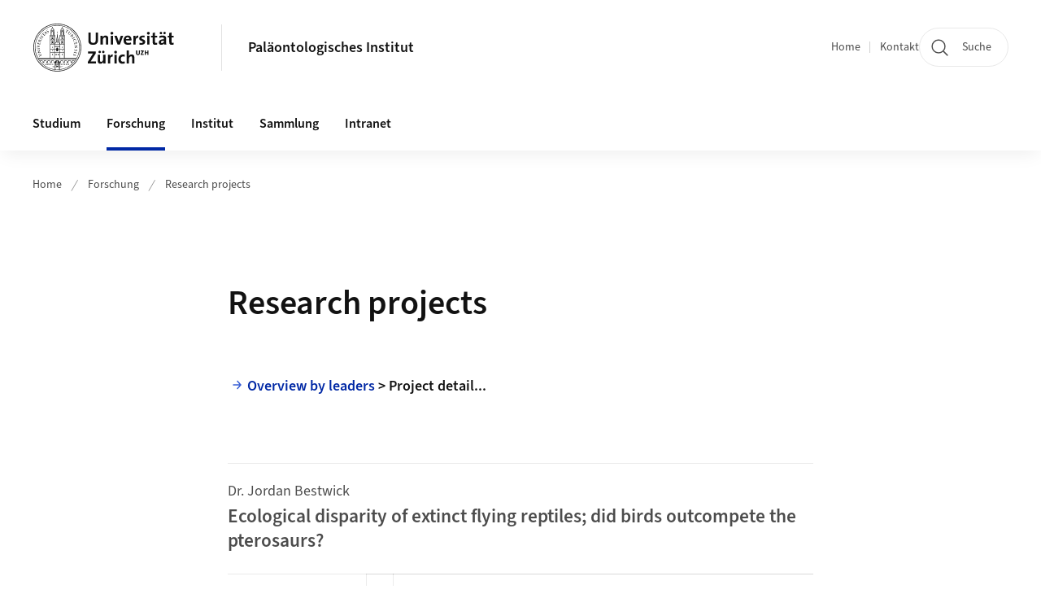

--- FILE ---
content_type: text/css;charset=UTF-8
request_url: https://www.pim.uzh.ch/apps/cms/_css/cd_uzh_ext.php
body_size: 1237
content:


.richtext a.clear::after {
  display: none;

}


.richtext a.clear::before {
  display: none;

}

.richtext a.clear {
	padding: 0;
}


.small {
	font-size: 0.9em;
}
.error { 
	color:#ff0000; 
}

/* einfärbungen hintergrund BEGINN*/
.zeile_hell { 
	background-color:#F5F5F5; 
}
.zeile_dunkel { 
	background-color:#d9d9d9; 
}
.zeile_hell_dezent { 
	background-color:#F9F9F9; 
}
.zeile_dunkel_dezent { 
	background-color:#e9e9e9; 
}
.zeile_achtung_dezent { 
	background-color:#fa8e8e; 
}
.hrgrey {
	background-color:#C0C0C0;
}
/* einfärbungen hintergrund ENDE */



/* formulare BEGINN */
fieldset {
	border:#a8a8a8 1px solid;
	padding: 10px;
}
legend {
	font-size:12px; line-height:17px;
}
input {
	border:#d9d9d9 1px solid;
	font-size:11px;
	font-family:Verdana, 'Bitstream Vera Sans', 'DejaVu Sans', Tahoma, Geneva, Arial, Sans-serif;
	color:#000000;
	background-color:#ffffff;
}


.rounded {
	border-radius: 100px !important;
	padding-top: 0.3rem;
	padding-right: 0.8rem;
	padding-bottom: 0.3rem;
	padding-left: 0.8rem;
}


.button {
	
	
	border:#a0a0a0 1px solid;
	font-size:11px;
	
	color:#000000;
	background-color:#bbbbc2;
}




.button_speziell {
	border:#a0a0a0 1px solid;
	font-size:11px;
	
	color:#000000;
	background-color:#bbbbc2;
}
textarea {
	border:#d9d9d9 1px solid;
	font-size:11px;
	font-family:Verdana, 'Bitstream Vera Sans', 'DejaVu Sans', Tahoma, Geneva, Arial, Sans-serif;
	color:#000000;
	background-color:#ffffff;
}
select {
	border:#d9d9d9 1px solid;
	color:#000000;
	background-color:#ffffff;
}
/* formulare ENDE */


/* bilder mit legende BEGINN */
/* 
div.img_caption {
	margin: 0 0.5em 0 0.5em;
	padding: 0 0.5em 0 0.5em;
}
div.img_caption p {
	font-size: smaller;
	line-height: 1.5em;
}
div.img_caption_full_width {
	margin: 0 0 0 0;
	padding: 0 0 0 0;
}
div.img_caption_full_width p {
	font-size: smaller;
	line-height: 1.5em;
}
/* bilder mit legende ENDE*/

td.main_news_pic {
	padding: 1.3em 1em 2em 0;
}

 */




.hr {
	border-top: 1px #c8ced4;
	margin-top: 7px;
	margin-bottom: 12px;
}

.floatclear {
	clear: both;
}
.hide {
	display: none;
}






/* 

.uzh-teaser-grey-bg-color {
	background-color: #edeff1;
}
div.teaser {
	border: 1px solid #dadee2;
	padding: 8px 9px 14px 9px;
	margin: 0 0 10px 0;
}
div.teaser h1 {
	font-size: 1.6em;
	line-height: 1.2em;
	color: #444;
	font-weight: bold;
}

 */
/*  
.clear-styles table,
.clear-styles thead,
.clear-styles tbody,
.clear-styles tfoot,
.clear-styles tr,
.clear-styles th,
.clear-styles td {
    width: auto;
    height: auto;
    margin: 0;
    padding: 0;
    border: none;
	border-width: 0;
}
div.centering-container {
	width:98%; 
	margin:1%;
}
table#centered-table {
	text-align:center; 
	margin-left:auto; 
	margin-right:auto; 
}


 */
 
 
a#clear-styles {
	background: none;
	padding: 0;

}


/* 
li.resp-nav-active {
	font-weight: bold;
}
 */
blockquote {
	margin: 1em 2em 1em 2em ;
}

/* 
pre.codelines {
	white-space: pre-wrap;
	background-color: #eee;
	border: 1px #555 dotted;
	padding: 1px;
	margin: 3px 0 25px 0;
}
 */






/* hover info begin */

/* 
.hoverWrapper #hoverShow {
  display: none;
  position: relative;
  background-color: #fff;
  max-width: 440px;
  left: 0;
}

.hoverWrapper:hover #hoverShow {
  display: block;
}

.hoverWrapper:hover #hoverHide {
  display: none;
}
 */
/* hover info end */








/* tab-nav beginn */


.mod-tabnavigation ul > li::before {
  display: none;
}




.mod-tabnavigation {
  margin-bottom: 27px;
  font-size: 0.9166666666666666em;
  overflow: hidden;
}
.mod-tabnavigation ul {
  display: block;
  list-style: none;
  border-bottom: 1px solid #a3adb7;
}
.mod-tabnavigation ul > li {
  display: inline;
  padding-left: 0;
}
.mod-tabnavigation a::before {
 display: none;
}

.mod-tabnavigation a {
  display: inline-block;
  margin-bottom: -1px;
  padding: 2px 9px 1px;
  margin-right: 4px;
  /* line-height: 1.8; */
  text-decoration: none;
  color: #000000;
  border: 1px solid #a3adb7;
  border-bottom-color: transparent;
}
.mod-tabnavigation a:hover {
  background-color: #edeff1;
  border-bottom-color: #a3adb7;
}
.mod-tabnavigation a.state-current {
  background-color: #edeff1;
  font-weight: bold;
  color: #0028a5;
  border-bottom-color: #edeff1;
}
.mod-tabnavigation a.state-inactive {
  color: #a3adb7;
  cursor: default;
}
.mod-tabnavigation a.state-inactive:hover {
  background-color: #ffffff;
}
@media screen and (max-width: 812px) {
  .mod-tabnavigation {
    margin-bottom: 10px;
  }
  .mod-tabnavigation ul {
    padding-bottom: 5px;
  }
  .mod-tabnavigation a {
    color: #dc6027;
    margin-bottom: 5px;
    border-bottom-color: #a3adb7;
  }
  .mod-tabnavigation a.state-current {
    color: #3353b7;
    background-color: transparent;
    border-bottom-color: #a3adb7;
  }
}
@media print {
  .mod-tabnavigation {
    display: none;
  }
}

/* tab-nav ende */





--- FILE ---
content_type: text/javascript;charset=UTF-8
request_url: https://www.pim.uzh.ch/.resources/uzh-wcms-frontend/1338/assets/js/ScrollStyle-fccd4489.js
body_size: 881
content:
import{B as s,c as t}from"./ui.mjs";var i={vertical:!1,horizontal:!1};class e extends s{constructor(){super(),this.state={hasHScroll:!1,hasVScroll:!1,isTop:!1,isLeft:!1,isBottom:!1,isRight:!1}}init(s){return this.el=s,this.$el=t(s),this.options=t.extend({},i,this.$el.data("js-scroll-style")),this.classes={hasHScroll:"has-hScroll",hasVScroll:"has-vScroll",isTop:"is-at-top",isLeft:"is-at-left",isBottom:"is-at-bottom",isRight:"is-at-right"},this.measureAndUpdate(),this.bindListeners(),this}bindListeners(){this.on(window,"resize",this.measureAndUpdate),this.on("scroll",this.measureAndUpdate)}measureAndUpdate(){this.measureScrollPosition(),this.toggleClasses()}measureScrollPosition(){if(this.options.vertical){var{scrollHeight:s,clientHeight:t,scrollTop:i}=this.el;this.state.hasVScroll=s>t,this.state.isTop=i<=0,this.state.isBottom=s-i<=t}if(this.options.horizontal){var{scrollWidth:e,clientWidth:l,scrollLeft:a}=this.el;this.state.hasHScroll=e>l,this.state.isLeft=a<=0,this.state.isRight=e-a<=l}}toggleClasses(){for(var s in this.state){var t=this.classes[s];this.state[s]?this.el.classList.contains(t)||this.el.classList.add(t):this.el.classList.contains(t)&&this.el.classList.remove(t)}}}export{e as default};
